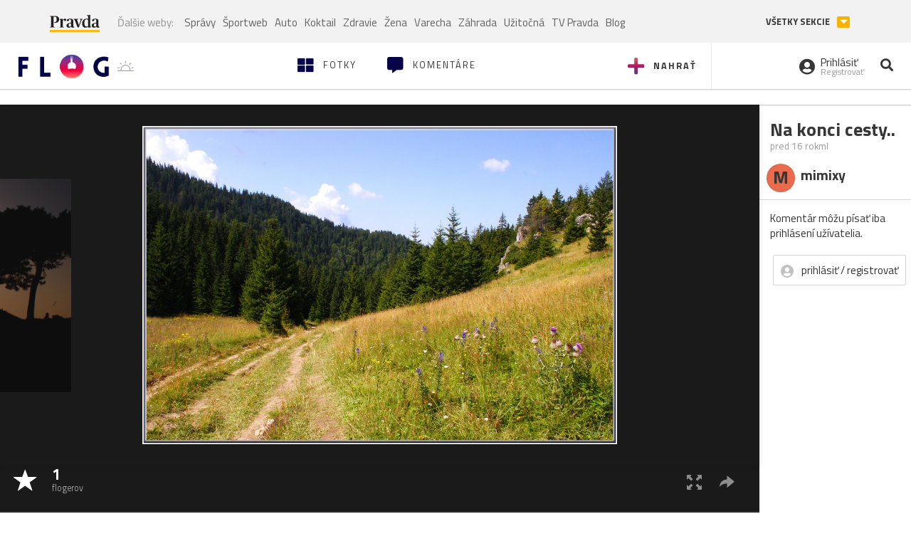

--- FILE ---
content_type: text/javascript
request_url: https://storage.googleapis.com/pravda-ad-script/perex_universalMaster.min.js?v=v
body_size: 9239
content:
document.write("<script src=\"//delivery.r2b2.cz/static/our-media/pcc/universal.js\"></script>"),!function(a,b){a[b]=a[b]||function a(){(a.q=a.q||[]).push(arguments)},a[b].v=a[b].v||2,a[b].s="1",!function(b,d,e,f){function g(e,f){try{g=b.localStorage,(e=JSON.parse(g.getItem("_aQS02N0Q0NDZFNDRBQTdBRDBCRTBGQkQwRTMtMg")).lgk||[])&&(f=b[d].pubads())&&e.forEach(function(a){a&&a[0]&&f.setTargeting(a[0],a[1]||"")})}catch(a){}var g}try{(f=b[d]=b[d]||{}).cmd=f.cmd||[],typeof f.pubads===e?g():typeof f.cmd.unshift===e?f.cmd.unshift(g):f.cmd.push(g)}catch(a){}}(window,"googletag","function")}(window,decodeURI(decodeURI("%2561%64%256%64ir%61%256c"))),!function(a,b,c,d){c=a.createElement(b),a=a.getElementsByTagName(b)[0],c.async=1,c.src="https://podname.com/build/a3e4b_c111e388d680365cfb4c1f2da3c14b24f2dbebbe1.bundle.js",(d=0)&&d(c),a.parentNode.insertBefore(c,a)}(document,"script");var googletag=googletag||{};googletag.cmd=googletag.cmd||[],function(){var a=document.createElement("script");a.async=!0,a.type="text/javascript";var b="https:"==document.location.protocol;a.src=(b?"https:":"http:")+"//securepubads.g.doubleclick.net/tag/js/gpt.js";var c=document.getElementsByTagName("script")[0];c.parentNode.insertBefore(a,c)}(),"object"==typeof PEREX&&PEREX.isAdvertisementEnabled()&&(window.googletag=window.googletag||{},window.googletag.cmd=window.googletag.cmd||[],window.ybConfiguration=window.ybConfiguration||{},window.ybConfiguration=Object.assign({},window.ybConfiguration,{integrationMethod:"open_tag",smartRefreshDisabled:!1}),function(a,b,c,d,e){a.Yieldbird=a.Yieldbird||{},a.Yieldbird.cmd=a.Yieldbird.cmd||[],b.cmd.push(function(){b.pubads().disableInitialLoad()}),d=c.createElement("script"),d.async=!0,d.src="//cdn.qwtag.com/05a0256f-347e-4747-8a5c-507f331028bb/qw.js",e=c.getElementsByTagName("script")[0],(e.parentNode||c.head).insertBefore(d,e)}(window,window.googletag,document)),perex_dfp.scriptPath=document.currentScript.src.substr(0,document.currentScript.src.lastIndexOf("/")+1);var scriptLinkParts=perex_dfp.scriptPath.split("/");perex_dfp.scriptOrigin=scriptLinkParts[0]+"//"+scriptLinkParts[2],googletag.cmd.push(function(){if("object"!=typeof PEREX||PEREX.isAdvertisementEnabled()){for(var a=googletag.sizeMapping().addSize([0,0],[]).addSize([320,200],[[300,50],[300,100],[320,50],[320,100],[1,1]]).addSize([360,300],[[300,50],[300,100],[320,50],[320,100],[320,150],[1,1]]).addSize([480,300],[[300,50],[300,100],[320,50],[320,100],[320,150],[480,60],[480,150],[1,1]]).addSize([750,400],[[480,60],[480,150],[750,100],[750,200],[1,1]]).addSize([970,400],[[480,60],[480,150],[750,100],[750,200],[950,90],[950,100],[950,200],[970,90],[1,1]]).addSize([1200,600],[[950,90],[950,100],[950,200],[970,90],[1200,100],[1200,200],[1200,250],[2e3,1e3],[2e3,1400],[1600,700],[1,1]]).build(),b=googletag.sizeMapping().addSize([0,0],[]).addSize([320,100],[[320,100],[300,100],[300,50],[1,1]]).addSize([500,180],[[468,60],[320,100],[300,100],[300,50],[1,1]]).addSize([767,300],[[728,100],[728,90],[468,60],[1,1]]).addSize([950,800],[[970,250],[970,90],[950,200],[950,100],[728,100],[728,90],[1,1]]).build(),c=googletag.sizeMapping().addSize([0,0],[]).addSize([320,100],[[300,50],[320,100],[1,1]]).addSize([468,100],[[300,50],[468,60],[1,1]]).addSize([750,500],[[750,400],[750,200],[1,1]]).build(),d=googletag.sizeMapping().addSize([0,0],[]).addSize([320,100],[[468,60],[300,300],[300,600],[300,100],[300,50],[1,1]]).addSize([500,180],[[468,60],[320,100],[320,50],[300,100],[300,50],[1,1]]).addSize([970,400],[[970,90],[1,1]]).addSize([970,650],[[970,250],[970,90],[1,1]]).addSize([1200,600],[[1200,200],[1200,400],[970,250],[970,90],[1024,200],[1,1]]).addSize([1200,800],[[1200,600],[1200,400],[1200,200],[970,250],[970,90],[1024,200],[1,1]]).build(),e=[],f=window.innerWidth,g=300;2e3>=g;g+=100)f>=g&&e.push("min"+g),f<=g&&e.push("max"+g);var h=!!perex_dfp.lea&&googletag.defineSlot(perex_dfp.lea.name,[[2e3,1e3],[1200,200],[970,90],[728,100],[728,90],[750,200],[750,100],[468,60],[320,100],[320,50],[300,100],[300,50],[1,1]],perex_dfp.lea.id).defineSizeMapping(a).addService(googletag.pubads());perex_dfp.ss_co&&googletag.defineSlot(perex_dfp.ss_co.name,[[300,250],[300,300],[300,100],[300,50],[250,250],[300,200],[1,1]],perex_dfp.ss_co.id).addService(googletag.pubads()),perex_dfp.ss1&&googletag.defineSlot(perex_dfp.ss1.name,[[300,600],[300,250],[200,600],[300,300],[160,600],[300,100],[300,50],[250,250],[120,600],[300,200],[1,1]],perex_dfp.ss1.id).addService(googletag.pubads()),perex_dfp.ba&&googletag.defineSlot(perex_dfp.ba.name,[[750,200],[750,400],[300,50],[1,1]],perex_dfp.ba.id).defineSizeMapping(c).addService(googletag.pubads()),perex_dfp.bbb&&googletag.defineSlot(perex_dfp.bbb.name,[[1200,400],[1200,200],[970,90],[720,90],[468,60],[300,300],[300,600],[300,100],[300,50],[1,1]],perex_dfp.bbb.id).defineSizeMapping(d).addService(googletag.pubads());var j=("undefined"==typeof perex_disableSticky||!perex_disableSticky)&&perex_dfp.bs&&googletag.defineSlot(perex_dfp.bs.name,[[970,250],[970,90],[950,200],[950,100],[728,90],[468,60],[320,100],[300,100],[300,50],[1,1]],perex_dfp.bs.id).defineSizeMapping(b).addService(googletag.pubads());if(googletag.pubads().addEventListener("slotRenderEnded",function(a){if(!a.isEmpty){var b=a.slot.getSlotElementId();j&&b==j.getSlotElementId()&&$.getScript(perex_dfp.scriptPath+"bottomStrip.js").done(function(){pravda_bottomStrip.init(a.size)}),h&&b==h.getSlotElementId()&&1200<a.size[0]&&599<a.size[1]&&($("#"+b).css({height:"1px",overflow:"hidden"}),$.getScript(perex_dfp.scriptPath+"programmaticBranding.js").done(function(){pravda_programmaticBranding.init(a.size,b)}))}}),"zdravie.pravda.sk"!=window.location.hostname&&googletag.pubads().enableSingleRequest(),googletag.pubads().collapseEmptyDivs(),googletag.pubads().enableVideoAds(),googletag.pubads().setTargeting("adult",["object"!=typeof PEREX||PEREX.isGoogleAdsenseEnabled()?"false":"true"]),googletag.pubads().setTargeting("retina",["object"==typeof PEREX&&PEREX.isRetinaDisplay()?"true":"false"]),googletag.pubads().setTargeting("window_width",e),"undefined"==typeof perex_dfp_targeting?"undefined"!=typeof perexsectionseo&&googletag.pubads().setTargeting("section",perexsectionseo):(perex_dfp_targeting.section&&googletag.pubads().setTargeting("section",perex_dfp_targeting.section[0]),perex_dfp_targeting.content&&perex_dfp_targeting.content.tags&&googletag.pubads().setTargeting("hashtag",perex_dfp_targeting.content.tags),perex_dfp_targeting.section&&perex_dfp_targeting.content&&perex_dfp_targeting.content.type&&perex_dfp_targeting.content.id&&googletag.pubads().setTargeting("page_id",perex_dfp_targeting.section[0]+":"+perex_dfp_targeting.content.type+":"+perex_dfp_targeting.content.id)),googletag.companionAds().setRefreshUnfilledSlots(!0),googletag.enableServices(),perex_dfp.interstitial){var k=googletag.defineOutOfPageSlot("/61782924/interstitial",googletag.enums.OutOfPageFormat.INTERSTITIAL);k&&k.addService(googletag.pubads()),googletag.enableServices(),googletag.display(k)}var l=[];perex_dfp.ss2&&l.push({id:perex_dfp.ss2.id,name:perex_dfp.ss2.name,define:function(){var a=googletag.defineSlot(this.name,[[300,600],[300,250],[200,600],[300,300],[160,600],[300,100],[300,50],[250,250],[120,600],[300,200],[1,1]],this.id).addService(googletag.pubads());googletag.pubads().refresh([a])},done:!1}),window.addEventListener("scroll",function(){for(var a=0;a<l.length;a++)if(!l[a].done){var b=document.querySelector("#"+l[a].id),c=b.getBoundingClientRect();c.top<window.innerHeight+200&&-100<c.top&&(l[a].done=!0,l[a].define())}})}}),perex_dfp.outstream&&function(){function a(a){var b=perex_dfp.outstream.section,c=perex_dfp.scriptPath+"outstream_embed.html?section="+b+"&tc="+a+"&page="+escape(window.location.href)+"&ver="+Math.floor(new Date/1800000);jQuery("#rmpPlayer").html("<div id=\"rmpPlayer_inner\" style=\"position: relative; width: 100%; overflow: hidden; padding-top: 56.25%; margin: 10px 0 30px 0; display: none\"><iframe scrolling=\"no\" style=\"position: absolute; top: 0; left: 0; bottom: 0; right: 0; width: 100%; height: 100%; border: none;\" src=\""+c+"\"></iframe></div>")}if("object"!=typeof PEREX||PEREX.isAdvertisementEnabled()){var b=!1;jQuery(document).ready(function(){var c=jQuery(perex_dfp.outstream.position);if(0<c.length){switch(outstreamEl=jQuery("<div id=\"rmpPlayer\" style=\"margin: 0px auto; max-width: 640px;\"></div>")[0],perex_dfp.outstream.include){case"after":jQuery(perex_dfp.outstream.position).after(outstreamEl);break;case"append":jQuery(perex_dfp.outstream.position).append(outstreamEl);break;case"replace":jQuery(perex_dfp.outstream.position).html(outstreamEl);break;case"before":jQuery(perex_dfp.outstream.position).before(outstreamEl);break;case"prepend":jQuery(perex_dfp.outstream.position).prepend(outstreamEl);break;default:}window.addEventListener("scroll",function(){if(!b){var c=window.innerHeight,d=outstreamEl.getBoundingClientRect();-200<d.top&&d.top<c+100&&(__tcfapi&&__tcfapi("addEventListener",2,function(b){a(b.tcString)}),b=!0)}}),window.addEventListener("message",function(a){a.origin==perex_dfp.scriptOrigin&&a.data.rmp_outstream_event&&("firstframe"==a.data.rmp_outstream_event||"adReady"==a.data.rmp_outstream_event)&&jQuery("#rmpPlayer_inner").slideDown(200),a.origin==perex_dfp.scriptOrigin&&a.data.rmp_outstream_event&&("adComplete"==a.data.rmp_outstream_event||"adSkipped"==a.data.rmp_outstream_event)&&jQuery("#rmpPlayer_inner").slideUp(200)})}else perex_dfp.outstream=!1})}}();

--- FILE ---
content_type: application/javascript; charset=utf-8
request_url: https://fundingchoicesmessages.google.com/f/AGSKWxUeoB8oEOdWCFuS8Wl2RmCOd5xsKRieckrvgwOgxuWEYLZhTDHNdNj5v-6RgzX_B2Vkv6cVsj-hWoOaP00tQk5sugYYe6nt0qHNSe2s5KVR1U6eyqid-JVS9BHN6fMWHrLXnPlNkBQCudcWLR0jGQJhwXIpy8ytw5jkLcjaEJ5Lzctt-DbmO8F6WGkV/_/ad/b_view?/adv_top./dartfunctions./ad-tag-/ads9.
body_size: -1292
content:
window['847c3ebf-793c-4230-a6fb-c2de335f39d4'] = true;

--- FILE ---
content_type: application/javascript; charset=utf-8
request_url: https://fundingchoicesmessages.google.com/f/AGSKWxUpxDs7ctco7WXsS01mmmk1kbKx4tMdeshRHihQqjTvH4aJrYNgXONLGa-2GpuYMaLnVSPwikGkRjQAxMPrVpmhLwrL-h8wvZ6dtmIdoULFJ8LYXgA98raIigpD5Wxwh7RwLB1lDg==?fccs=W251bGwsbnVsbCxudWxsLG51bGwsbnVsbCxudWxsLFsxNzY1NTYyOTI3LDEwMzAwMDAwMF0sbnVsbCxudWxsLG51bGwsW251bGwsWzcsMTAsNl0sbnVsbCxudWxsLG51bGwsbnVsbCxudWxsLG51bGwsbnVsbCxudWxsLG51bGwsMV0sImh0dHBzOi8vZmxvZy5wcmF2ZGEuc2svbWltaXh5LmZsb2ciLG51bGwsW1s4LCJzQ2hOSDVPc2FrMCJdLFs5LCJlbi1VUyJdLFsxNiwiWzEsMSwxXSJdLFsxOSwiMiJdLFsyNCwiIl0sWzI5LCJmYWxzZSJdXV0
body_size: 133
content:
if (typeof __googlefc.fcKernelManager.run === 'function') {"use strict";this.default_ContributorServingResponseClientJs=this.default_ContributorServingResponseClientJs||{};(function(_){var window=this;
try{
var jp=function(a){this.A=_.t(a)};_.u(jp,_.J);var kp=function(a){this.A=_.t(a)};_.u(kp,_.J);kp.prototype.getWhitelistStatus=function(){return _.F(this,2)};var lp=function(a){this.A=_.t(a)};_.u(lp,_.J);var mp=_.Zc(lp),np=function(a,b,c){this.B=a;this.j=_.A(b,jp,1);this.l=_.A(b,_.Jk,3);this.F=_.A(b,kp,4);a=this.B.location.hostname;this.D=_.Ag(this.j,2)&&_.O(this.j,2)!==""?_.O(this.j,2):a;a=new _.Lg(_.Kk(this.l));this.C=new _.Yg(_.q.document,this.D,a);this.console=null;this.o=new _.fp(this.B,c,a)};
np.prototype.run=function(){if(_.O(this.j,3)){var a=this.C,b=_.O(this.j,3),c=_.$g(a),d=new _.Rg;b=_.gg(d,1,b);c=_.D(c,1,b);_.dh(a,c)}else _.ah(this.C,"FCNEC");_.hp(this.o,_.A(this.l,_.Be,1),this.l.getDefaultConsentRevocationText(),this.l.getDefaultConsentRevocationCloseText(),this.l.getDefaultConsentRevocationAttestationText(),this.D);_.ip(this.o,_.F(this.F,1),this.F.getWhitelistStatus());var e;a=(e=this.B.googlefc)==null?void 0:e.__executeManualDeployment;a!==void 0&&typeof a==="function"&&_.Mo(this.o.G,
"manualDeploymentApi")};var op=function(){};op.prototype.run=function(a,b,c){var d;return _.v(function(e){d=mp(b);(new np(a,d,c)).run();return e.return({})})};_.Nk(7,new op);
}catch(e){_._DumpException(e)}
}).call(this,this.default_ContributorServingResponseClientJs);
// Google Inc.

//# sourceURL=/_/mss/boq-content-ads-contributor/_/js/k=boq-content-ads-contributor.ContributorServingResponseClientJs.en_US.sChNH5Osak0.es5.O/d=1/exm=ad_blocking_detection_executable,kernel_loader,loader_js_executable,web_iab_us_states_signal_executable/ed=1/rs=AJlcJMz7a3Aoypzl3FteasZliPsUtk5MMw/m=cookie_refresh_executable
__googlefc.fcKernelManager.run('\x5b\x5b\x5b7,\x22\x5b\x5bnull,\\\x22pravda.sk\\\x22,\\\x22AKsRol9LhO-AxvXRif-o90OAuUcfc85g7Y_Nnrvi4ZyHBwrCor3j5Nsn4QcsqqpWDpCWNdWfwMOSFe3sTnaFA9l-4n8cPzjNYjFFQ-aaZzploigG4CPW1bzQUzDZr4zc97NMQoHfHwiwPdyAESnn3qAYGxJEJzMVoA\\\\u003d\\\\u003d\\\x22\x5d,null,\x5b\x5bnull,null,null,\\\x22https:\/\/fundingchoicesmessages.google.com\/f\/AGSKWxU8OfSA1w_CB1iE4iUPrEHZLzc-AnnYu6PTcZN3pfSxD5vHlwXMhNbjV8qHInyor8Bpk0DEi048pKlaX4RqF_7L47eQNtO3YZbLbFM35B_hv_UzUlLCQy8_DNu3Fliinj7tzO_nEA\\\\u003d\\\\u003d\\\x22\x5d,null,null,\x5bnull,null,null,\\\x22https:\/\/fundingchoicesmessages.google.com\/el\/AGSKWxXJMGbh3ub2tjwvDgGmW_6-Iq5Zl_NuGKClsHk90gz1g99GeEDmEd8J65HWj970V-jwu9oVh-KIdgWHR8NRZPgZ780CnhNc_4HAdx0DAm1nGdBlc-iIReCJHDMwRxSyrS3sbEGCTw\\\\u003d\\\\u003d\\\x22\x5d,null,\x5bnull,\x5b7,10,6\x5d,null,null,null,null,null,null,null,null,null,1\x5d\x5d,\x5b3,1\x5d\x5d\x22\x5d\x5d,\x5bnull,null,null,\x22https:\/\/fundingchoicesmessages.google.com\/f\/AGSKWxVeh_qP0YIsuO3z0l-xowiwOcxgYDFTlv08bqwyiAddVcTkypnMYQOoKjdFq2sWuKzxDkdOmbsZosnIdjZgxjUZoTUXqCopqXHziPWyouGqWIhcUz_MfLbg9ZsNQi8oDITyMdy5Dw\\u003d\\u003d\x22\x5d\x5d');}